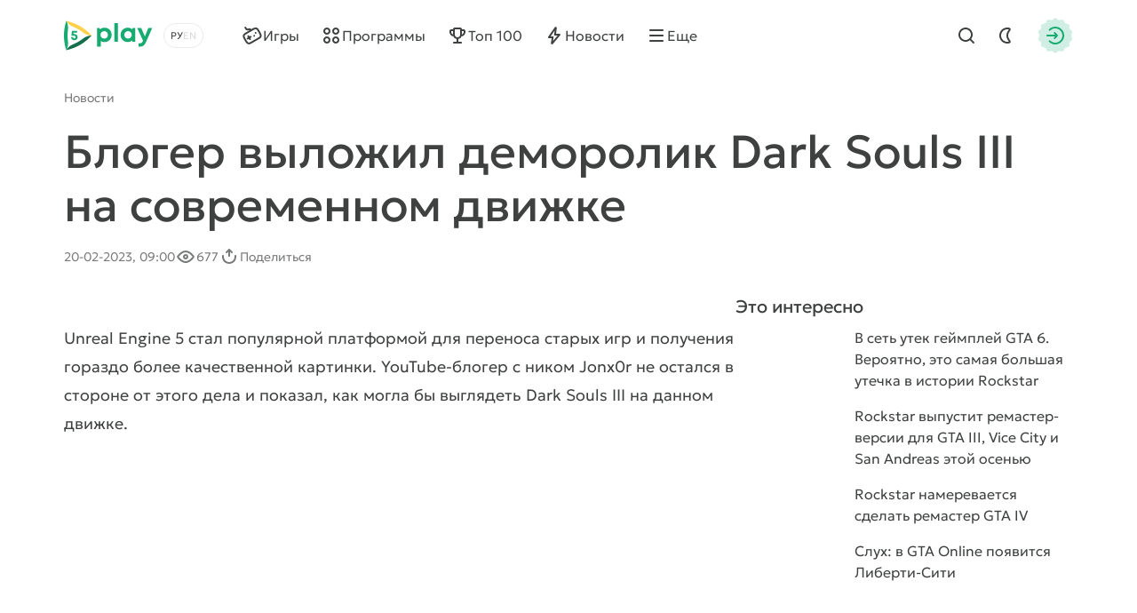

--- FILE ---
content_type: text/html; charset=utf-8
request_url: https://5play.org/17182-%D0%B1%D0%BB%D0%BE%D0%B3%D0%B5%D1%80-%D0%B2%D1%8B%D0%BB%D0%BE%D0%B6%D0%B8%D0%BB-%D0%B4%D0%B5%D0%BC%D0%BE%D1%80%D0%BE%D0%BB%D0%B8%D0%BA-dark-souls-iii-%D0%BD%D0%B0-%D1%81%D0%BE%D0%B2%D1%80%D0%B5%D0%BC%D0%B5%D0%BD%D0%BD%D0%BE%D0%BC-%D0%B4%D0%B2%D0%B8%D0%B6%D0%BA%D0%B5.html
body_size: 11196
content:
<!DOCTYPE html>
<html prefix="og:http://ogp.me/ns#" lang="ru" class="load">
<head>
	<title>Блогер выложил деморолик Dark Souls III на современном движке » Скачать игры на Android бесплатно | Лучшие моды на Андроид</title>
<meta charset="utf-8">
<meta name="description" content="Unreal Engine 5 стал популярной платформой для переноса старых игр и получения гораздо более качественной картинки. Unreal Engine 5 стал популярной платформой для переноса старых игр и получения гораздо более качественной картинки. YouTube-блогер с ником Jonx0r не остался в стороне от этого дела и">
<meta name="keywords" content="Unreal, гораздо, Engine, картинки, качественной, более, Souls, получения, популярной, старых, платформой, переноса, является, полноценным, ремейком, знаменитой, игроков, Оригинальная, вышла, получила">
<meta name="generator" content="DataLife Engine (https://dle-news.ru)">
<link rel="canonical" href="https://5play.org/17182-блогер-выложил-деморолик-dark-souls-iii-на-современном-движке.html">
<link rel="alternate" type="application/rss+xml" title="Скачать игры на Android бесплатно | Лучшие моды на Андроид RSS" href="https://5play.org/rss.xml">
<link rel="preconnect" href="https://5play.org/" fetchpriority="high">
<meta property="twitter:card" content="summary">
<meta property="twitter:title" content="Блогер выложил деморолик Dark Souls III на современном движке » Скачать игры на Android бесплатно | Лучшие моды на Андроид">
<meta property="twitter:url" content="https://5play.org/17182-блогер-выложил-деморолик-dark-souls-iii-на-современном-движке.html">
<meta property="twitter:description" content="Unreal Engine 5 стал популярной платформой для переноса старых игр и получения гораздо более качественной картинки. YouTube-блогер с ником Jonx0r не остался в стороне от этого дела и показал, как могла бы выглядеть Dark Souls III на данном движке. В представленном видеоролике показано ряд знакомых">
<meta property="og:type" content="article">
<meta property="og:site_name" content="Скачать игры на Android бесплатно | Лучшие моды на Андроид">
<meta property="og:title" content="Блогер выложил деморолик Dark Souls III на современном движке » Скачать игры на Android бесплатно | Лучшие моды на Андроид">
<meta property="og:url" content="https://5play.org/17182-блогер-выложил-деморолик-dark-souls-iii-на-современном-движке.html">
<meta property="og:description" content="Unreal Engine 5 стал популярной платформой для переноса старых игр и получения гораздо более качественной картинки. YouTube-блогер с ником Jonx0r не остался в стороне от этого дела и показал, как могла бы выглядеть Dark Souls III на данном движке. В представленном видеоролике показано ряд знакомых">
<link rel="alternate" hreflang="x-default" href="https://5play.org/17182-блогер-выложил-деморолик-dark-souls-iii-на-современном-движке.html">
<link rel="alternate" hreflang="ru" href="https://5play.org/17182-блогер-выложил-деморолик-dark-souls-iii-на-современном-движке.html">
<link rel="alternate" hreflang="en" href="https://5play.org/en/17182-the-blogger-posted-a-demo-of-dark-souls-iii-on-a-modern-engine.html">
<meta name="HandheldFriendly" content="true">
<meta name="format-detection" content="telephone=no">
<meta name="viewport" content="initial-scale=1.0, width=device-width">
<meta name="apple-mobile-web-app-capable" content="yes">
<meta name="apple-mobile-web-app-status-bar-style" content="default">
<meta name="mobile-web-app-capable" content="yes">
<meta name="google-site-verification" content="LGvz6uqmHQFqiPvBghNBOxuiTpRB_dIgePeiFliAqxg" />
<meta name="yandex-verification" content="5882ceeee565f7d0" />
<meta name="robots" content="max-image-preview:large">

<meta property="og:image" content="https://cdn.5play.org/posts/2023-02/1676872652_2.webp">
<link rel="apple-touch-icon" sizes="180x180" href="/templates/5ui/img/favicon/apple-touch-icon.png">
<link rel="shortcut icon" href="/templates/5ui/img/favicon/favicon.ico">
<link rel="icon" type="image/svg+xml" href="/templates/5ui/img/favicon/favicon.svg">
<link rel="icon" type="image/png" sizes="64x64" href="/templates/5ui/img/favicon/f64.png">
<link rel="icon" type="image/png" sizes="32x32" href="/templates/5ui/img/favicon/f32.png">
<link rel="icon" type="image/png" sizes="16x16" href="/templates/5ui/img/favicon/f16.png">

<link rel="prefetch" href="/templates/5ui/fonts/geologica-300.woff2" as="font" type="font/woff2" crossorigin>
<link rel="prefetch" href="/templates/5ui/fonts/geologica-500.woff2" as="font" type="font/woff2" crossorigin>
<link rel="preload" href="/templates/5ui/css/core.css?v3bf7g50" as="style">
<link rel="preload" href="/templates/5ui/css/header.css?v3bf7g46" as="style">


<link rel="prefetch" as="script" href="/templates/5ui/js/darkmod.js?v3bf7g">

<link rel="preload" href="/templates/5ui/css/fullstory.css?v3bf7g24" as="style">

<link href="/templates/5ui/css/core.css?v3bf7g50" type="text/css" rel="stylesheet">
<link href="/templates/5ui/css/header.css?v3bf7g46" type="text/css" rel="stylesheet">





<link href="/templates/5ui/css/pages.css?v3bf7g2" type="text/css" rel="stylesheet">
<link href="/templates/5ui/css/comments.css?v3bf7g20" type="text/css" rel="stylesheet">

<link href="/templates/5ui/css/share.css?v3bf7g2" type="text/css" rel="stylesheet">


<link href="/templates/5ui/css/blog.css?v3bf7g2" type="text/css" rel="stylesheet">
<link href="/templates/5ui/css/footer.css?v3bf7g4" type="text/css" rel="stylesheet">
<link href="/templates/5ui/css/login.css?v3bf7g5" type="text/css" rel="stylesheet">



<link href="/templates/5ui/css/uidialog.css?v3bf7g12" type="text/css" rel="stylesheet">


<script src="/templates/5ui/js/darkmod.js?v3bf7g"></script>


<script data-cfasync="false" nonce="8ae57c44-b608-4340-ade5-2569968f05ac">try{(function(w,d){!function(j,k,l,m){if(j.zaraz)console.error("zaraz is loaded twice");else{j[l]=j[l]||{};j[l].executed=[];j.zaraz={deferred:[],listeners:[]};j.zaraz._v="5874";j.zaraz._n="8ae57c44-b608-4340-ade5-2569968f05ac";j.zaraz.q=[];j.zaraz._f=function(n){return async function(){var o=Array.prototype.slice.call(arguments);j.zaraz.q.push({m:n,a:o})}};for(const p of["track","set","debug"])j.zaraz[p]=j.zaraz._f(p);j.zaraz.init=()=>{var q=k.getElementsByTagName(m)[0],r=k.createElement(m),s=k.getElementsByTagName("title")[0];s&&(j[l].t=k.getElementsByTagName("title")[0].text);j[l].x=Math.random();j[l].w=j.screen.width;j[l].h=j.screen.height;j[l].j=j.innerHeight;j[l].e=j.innerWidth;j[l].l=j.location.href;j[l].r=k.referrer;j[l].k=j.screen.colorDepth;j[l].n=k.characterSet;j[l].o=(new Date).getTimezoneOffset();if(j.dataLayer)for(const t of Object.entries(Object.entries(dataLayer).reduce((u,v)=>({...u[1],...v[1]}),{})))zaraz.set(t[0],t[1],{scope:"page"});j[l].q=[];for(;j.zaraz.q.length;){const w=j.zaraz.q.shift();j[l].q.push(w)}r.defer=!0;for(const x of[localStorage,sessionStorage])Object.keys(x||{}).filter(z=>z.startsWith("_zaraz_")).forEach(y=>{try{j[l]["z_"+y.slice(7)]=JSON.parse(x.getItem(y))}catch{j[l]["z_"+y.slice(7)]=x.getItem(y)}});r.referrerPolicy="origin";r.src="/cdn-cgi/zaraz/s.js?z="+btoa(encodeURIComponent(JSON.stringify(j[l])));q.parentNode.insertBefore(r,q)};["complete","interactive"].includes(k.readyState)?zaraz.init():j.addEventListener("DOMContentLoaded",zaraz.init)}}(w,d,"zarazData","script");window.zaraz._p=async d$=>new Promise(ea=>{if(d$){d$.e&&d$.e.forEach(eb=>{try{const ec=d.querySelector("script[nonce]"),ed=ec?.nonce||ec?.getAttribute("nonce"),ee=d.createElement("script");ed&&(ee.nonce=ed);ee.innerHTML=eb;ee.onload=()=>{d.head.removeChild(ee)};d.head.appendChild(ee)}catch(ef){console.error(`Error executing script: ${eb}\n`,ef)}});Promise.allSettled((d$.f||[]).map(eg=>fetch(eg[0],eg[1])))}ea()});zaraz._p({"e":["(function(w,d){})(window,document)"]});})(window,document)}catch(e){throw fetch("/cdn-cgi/zaraz/t"),e;};</script></head>
<body>
	 <header id="header-5p" class="header-first">
	<div class="wrp fc">
		<div class="head-l fc">
			
			<a class="logotype" href="/" title="5play">
	<span class="sr-only">5play</span>
	<svg width="100" height="36" viewBox="0 0 100 36" xmlns="http://www.w3.org/2000/svg">
		<g class="logo-icon">
			<path fill="#136e4b" d="M31.17,18l-1.35,1.4c-6.89,7.17-15.68,12.23-25.33,14.6l-1.89.47.09-.16c1.7-2.93,4.36-5.13,7.5-6.4,4.13-1.67,8-3.91,11.52-6.64,2.67-2.07,5.91-3.27,9.29-3.27h.18Z"/>
			<path fill="#fed14a" d="M31.17,18h-.17c-3.38,0-6.63-1.2-9.3-3.28-3.52-2.74-7.41-4.99-11.55-6.67-3.12-1.27-5.77-3.46-7.46-6.37l-.1-.18,1.89.5c9.66,2.37,18.44,7.43,25.33,14.6l1.35,1.4Z"/>
			<path fill="#17aa71" d="M2.6,1.5l-.54,1.87C-.69,12.93-.69,23.07,2.06,32.63l.54,1.87c1.72-2.98,2.37-6.43,1.9-9.83-.61-4.43-.61-8.93,0-13.36.48-3.39-.18-6.85-1.9-9.82Z"/>
			<path fill="#17aa71" d="M11.67,16.34c2.19,0,3.73,1.45,3.73,3.44s-1.58,3.56-3.66,3.56-3.66-1.47-3.67-3.48h2.27c.01.8.59,1.38,1.4,1.38s1.4-.62,1.4-1.46c0-.89-.64-1.52-1.55-1.52h-2.94l-.21-.28.59-5.29h5.66v2.01h-3.88l-.19,1.65h1.06-.01Z"/>
		</g>
		<path class="logo-text" fill="#17aa71" d="M45.66,9.16c4.62,0,8.03,3.45,8.03,8.1,0,4.65-3.41,8.12-8.03,8.12-1.59,0-3.03-.47-4.22-1.29v6.36h-4.14V9.59h2.74l.71,1.39c1.3-1.15,3-1.83,4.91-1.83h0ZM91.11,19.01l3.82-9.43h4.4l-6.68,15.12c-1.84,4.15-3.45,5.73-6.89,5.73h-1.71v-3.73h1.43c2,0,2.52-.53,3.46-2.85l.06-.12-6.49-14.15h4.51l4.09,9.43ZM71.78,9.17c1.97,0,3.71.69,5.04,1.87l.44-1.46h3.1s0,15.32,0,15.32h-3.25l-.36-1.37c-1.32,1.15-3.03,1.83-4.97,1.83-4.61,0-8.04-3.48-8.04-8.12s3.43-8.07,8.04-8.07ZM60.78,24.91h-4.14V4.07h4.14v20.84ZM45.32,13.06c-2.4,0-4.18,1.8-4.18,4.2,0,2.4,1.77,4.2,4.18,4.2s4.17-1.79,4.17-4.2c0-2.41-1.77-4.2-4.17-4.2ZM72.13,13.03c-2.41,0-4.18,1.8-4.18,4.2,0,2.4,1.77,4.2,4.18,4.2,2.41,0,4.17-1.79,4.17-4.2s-1.76-4.2-4.17-4.2Z"/>
	</svg>
</a>
			
			<div class="lang-sel fc">
				<button type="button" class="sel-lang__en" onclick="location.href='https://5play.org/en/17182-the-blogger-posted-a-demo-of-dark-souls-iii-on-a-modern-engine.html'" title="Английский"><span class="sr-only">Английский</span></button>
<button type="button" class="sel-lang__ru active" onclick="location.href='https://5play.org/17182-блогер-выложил-деморолик-dark-souls-iii-на-современном-движке.html'" title="Русский"><span class="sr-only">Русский</span></button>
				<span class="sr-only">Выбрать язык</span>
				<span class="lang-sel-border fc">
					<i class="lang-sel-ru" title="Ру"></i><i class="lang-sel-en" title="En"></i>
				</span>
			</div>
		</div>
		<div class="head-r fc">
			<a href="/index.php?do=search" class="hbtn hbt qs-toggle" style="display: none;">
				<i class="im im-search"></i>
				<i class="im im-close"></i>
				<span class="sr-only">Найти</span>
			</a>
			<button type="button" class="hbtn hbt mod-btn" id="mod-toggle" aria-label="Dark Mod">
				<i class="im im-sun"></i>
				<i class="im im-moon"></i>
			</button>
			
			<button class="hbtn huser hlogin dialog-btn" type="button" title="Авторизация">
				<span class="sr-only">Авторизация</span>
				<span class="mask"><i class="im im-login"></i></span>
			</button>
		</div>
	</div>
</header>
<div class="header-second wrp" id="header-tools">
	<div class="header-tools">
		<div class="hmenu fc">
			<nav class="hmenu-list fc" itemscope itemtype="http://schema.org/SiteNavigationElement">
				<a class="m-item" href="/android/igry/" itemprop="url"><i class="im im-gamepad"></i><span class="m-item-cont" itemprop="name">Игры</span></a>
				<a class="m-item" href="/android/programmy/" itemprop="url"><i class="im im-apps"></i><span class="m-item-cont" itemprop="name">Программы</span></a>
				<a class="m-item" href="/top-100-igr-dlya-android-apk.html" itemprop="url"><i class="im im-cup"></i><span class="m-item-cont" itemprop="name">Топ 100</span></a>
				<a class="m-item" href="/news/" itemprop="url"><i class="im im-bolt"></i><span class="m-item-cont" itemprop="name">Новости</span></a>
				<a class="m-item" href="/?do=orders" style="display:none;"><i class="im im-addtopic"></i><span class="m-item-cont">Стол заказов</span></a>
				<button id="mmenu-btn" type="button" class="m-item"><i class="im im-burger"></i><span class="m-item-cont">Еще</span></button>
				<div class="dropdown" style="display:none;">
					<button type="button" class="m-item dropdown-btn"><i class="im im-burger"></i><span class="m-item-cont">Еще</span></button>
					<div class="dropdown-box" style="display: none;">
						<nav class="hmenu-sub-list">
							<a class="m-item" href="/?do=orders"><i class="im im-addtopic"></i><span class="m-item-cont">Стол заказов</span></a>
						</nav>
						
					</div>
				</div>
				<a href="/index.php?do=search" class="m-item qs-toggle" style="display:none;">
					<i class="im im-search"></i>
					<span class="sr-only">Найти</span>
				</a>
			</nav>
		</div>
		<form class="qs-form fc" id="qs-form" class="qs" method="get" action="/index.php?do=search" style="display: none;">
			<div class="qs-control">
				<label class="qs-label sr-only" for="story">Найти</label>
				<input class="qs-input" id="story" name="story" placeholder="Поиск по сайту..." type="search">
				<button class="qs-btn" type="submit" title="Найти" aria-label="Найти">
					<i class="im im-search"></i>
				</button>
				<button type="button" class="qs-toggle" aria-label="Close Search">
					<i class="im im-close"></i>
				</button>
			</div>
			<input type="hidden" name="do" value="search">
			<input type="hidden" name="subaction" value="search">
			<input type="hidden" name="titleonly" id="titleonly" value="0">
		</form>
	</div>
</div>
	 
	
	 
	 
	 
	 
	 <main class="content-5p">
<div class="blogview blog sect wrp">
	<div class="blogview-breadcrumbs speedbar fc">
		<a href="/news/">Новости</a>
	</div>
	<div class="blogview-head">
		<h1 class="title">Блогер выложил деморолик Dark Souls III на современном движке</h1>
		<div class="meta">
			<time class="meta-item" datetime="2023-02-20T09:00">20-02-2023, 09:00</time>
			<div class="meta-item"><i class="im im-views"></i>677</div>
			<div class="meta-item dropdown sharefunc">
				<button type="button" id="share-btn" class="dropdown-btn" data-share-title="Блогер выложил деморолик Dark Souls III на современном движке" data-share-text="Посмотри, что я нашёл!"><i class="im im-share"></i><span>Поделиться</span></button>
				<div class="dropdown-box" style="display: none;">
	<div class="share-list">
		<a class="share-btn share-tg" href="https://t.me/share/url?url=https://5play.org/17182-блогер-выложил-деморолик-dark-souls-iii-на-современном-движке.html&text=Блогер выложил деморолик Dark Souls III на современном движке" target="_blank" rel="noopener nofollow" title="Поделиться в Телеграм"><i class="im im-share-tg"></i></a>
		<a class="share-btn share-wa" href="https://api.whatsapp.com/send?text=Блогер выложил деморолик Dark Souls III на современном движкеhttps://5play.org/17182-блогер-выложил-деморолик-dark-souls-iii-на-современном-движке.html" target="_blank" rel="noopener nofollow" title="Поделиться в WhatsApp"><i class="im im-share-wa"></i></a>
		<a class="share-btn share-vk" href="https://vk.com/share.php?url=https://5play.org/17182-блогер-выложил-деморолик-dark-souls-iii-на-современном-движке.html&title=Блогер выложил деморолик Dark Souls III на современном движке" target="_blank" rel="noopener nofollow" title="Поделиться в VK"><i class="im im-share-vk"></i></a>
		<a class="share-btn share-fb" href="https://www.facebook.com/sharer/sharer.php?u=https://5play.org/17182-блогер-выложил-деморолик-dark-souls-iii-на-современном-движке.html" target="_blank" rel="noopener nofollow" title="Поделиться в Facebook"><i class="im im-share-fb"></i></a>
	</div>
</div>
			</div>
		</div>
	</div>
	<div class="str">
		<div class="str-main">
			
			<figure class="blogview-cover cover">
    
    <img
        src="https://cdn.5play.org/posts/2023-02/1676872652_2.webp"
        srcset="https://cdn.5play.org/posts/2023-02/1676872652_2.webp 1200w"
        sizes="(max-width: 768px) 100vw, 1200px"
        alt="Блогер выложил деморолик Dark Souls III на современном движке"
        loading="lazy"
        decoding="async">
</figure>
			
			<div class="desc text">Unreal Engine 5 стал популярной платформой для переноса старых игр и получения гораздо более качественной картинки. YouTube-блогер с ником Jonx0r не остался в стороне от этого дела и показал, как могла бы выглядеть Dark Souls III на данном движке.<br><br><div style="text-align:center;"><!--dle_media_begin:https://youtu.be/U2A2vnuY2uk--><iframe width="425" height="239" loading="lazy" src="https://www.youtube.com/embed/U2A2vnuY2uk?feature=oembed" frameborder="0" allow="accelerometer; autoplay; clipboard-write; encrypted-media; gyroscope; picture-in-picture; web-share" allowfullscreen title="Dark Souls III in Unreal Engine 5"></iframe><!--dle_media_end--></div><br><br>В представленном видеоролике показано ряд знакомых для поклонников игры локаций, а именно Cematary of Ash, Gundyr's Arena и Firelink Shrine. Качество проделанной энтузиастом адаптации впечатляет, так как неподготовленный геймер может подумать, что это является полноценным ремейком знаменитой экшн-RPG.<br><br>Оригинальная Dark Souls III вышла в 2016 году и получила положительные отзывы от критиков и простых игроков. До сих пор проект не имел переизданий, но с учетом тенденций нынешней игровой индустрии вполне можно предположить, что игра получит ремейк или ремастер в ближайшем будущем.</div>
			<div class="blogview-rate">
				
				<button class="dialog-btn" type="button"><i class="im im-thumbup"></i><span class="like-plus">+<span data-likes-id="17182">12</span></span><span class="sr-only">Нравится</span></button>
				<button class="dialog-btn" type="button"><i class="im im-thumbdown"></i><span class="like-minus">-<span data-dislikes-id="17182">3</span></span><span class="sr-only">Не нравится</span></span></button>
			</div>
			<div class="blogview-more item">
				<div class="read-next" title="Читать далее">
					<div class="title"><a href="https://5play.org/17183-вселенная-diablo-подарит-фанатам-книгу-с-рецептами-блюд.html" class="item-link">Вселенная Diablo подарит фанатам книгу с рецептами блюд</a></div>
					<div class="btn-group"><a href="/news/" class="btn btn-fill btn-sm"><span class="btn-cont">Подробнее</span></a></div>
				</div>
				<a class="read-all" href="/news/">Все новости</a>
			</div>
		</div>
		<div class="str-add" style="display:none;">
			<div class="blog-block">
				<div class="title">Это интересно</div>
				<div class="blog-min-list">
					<div class="article-min item">
    <div class="article-cover">
        
        <figure class="cover">
            <img width="304" height="186" src="https://cdn.5play.org/posts/2022-09/1663600908_3.webp" alt="В сеть утек геймплей GTA 6. Вероятно, это самая большая утечка в истории Rockstar" loading="lazy">
        </figure>
    </div>
    <div class="title"><a class="item-link" href="https://5play.org/16965-в-сеть-утек-геймплей-gta-6-вероятно-это-самая-большая-утечка-в-истории-rockstar.html"><span>В сеть утек геймплей GTA 6. Вероятно, это самая большая утечка в истории Rockstar</span></a></div>
</div><div class="article-min item">
    <div class="article-cover">
        
        <figure class="cover">
            <img width="304" height="186" src="https://cdn.5play.org/posts/2021-08/1628853304_2.jpg" alt="Rockstar выпустит ремастер-версии для GTA III, Vice City и San Andreas этой осенью" loading="lazy">
        </figure>
    </div>
    <div class="title"><a class="item-link" href="https://5play.org/15978-rockstar-vypustit-remaster-versii-dlja-gta-iii-vice-city-i-san-andreas-jetoj-osenju.html"><span>Rockstar выпустит ремастер-версии для GTA III, Vice City и San Andreas этой осенью</span></a></div>
</div><div class="article-min item">
    <div class="article-cover">
        
        <figure class="cover">
            <img width="304" height="186" src="https://cdn.5play.org/posts/2021-11/1636618791_3.jpg" alt="Rockstar намеревается сделать ремастер GTA IV" loading="lazy">
        </figure>
    </div>
    <div class="title"><a class="item-link" href="https://5play.org/16323-rockstar-namerevaetsja-sdelat-remaster-gta-iv.html"><span>Rockstar намеревается сделать ремастер GTA IV</span></a></div>
</div><div class="article-min item">
    <div class="article-cover">
        
        <figure class="cover">
            <img width="304" height="186" src="https://cdn.5play.org/posts/2022-03/1648721560_2.webp" alt="Слух: в GTA Online появится Либерти-Сити" loading="lazy">
        </figure>
    </div>
    <div class="title"><a class="item-link" href="https://5play.org/16641-sluh-v-gta-online-pojavitsja-liberti-siti.html"><span>Слух: в GTA Online появится Либерти-Сити</span></a></div>
</div>
				</div>
			</div>
		</div>
	</div>
</div>
<div class="sect-sep nomobile"></div>
<section class="wrp sect sect-comments">
	
	<h2 class="sect-head title">Комментариев пока нет :(</h2>
	
	
	<div id="addcomment-tool" class="comments-add">
		<div id="addcomment" class="comments-add-block">
			
			<div class="wrp">
<div class="alert">
	<div class="title">
		Информация
	</div>
	<div class="desc">
		Войдите на сайт или <a href=/index.php?do=register target=/_blank/ rel=/nofollow/>зарегистрируйтесь</a> чтобы оставлять комментарии
	</div>
</div>
</div>
		</div>
	</div>
	
</section>

<script type="application/ld+json" id="news-jsonld">
{
  "@context": "https://schema.org",
  "@graph": [
    {
      "@type": "NewsArticle",
      "mainEntityOfPage": {
        "@type": "WebPage",
        "@id": "https://5play.org/17182-блогер-выложил-деморолик-dark-souls-iii-на-современном-движке.html"
      },
      "headline": "Блогер выложил деморолик Dark Souls III на современном движке", 
      "description": "Unreal Engine 5 стал популярной платформой для переноса старых игр и получения гораздо более качественной картинки. YouTube-блогер с ником Jonx0r не остался в стороне от этого дела и показал, как могла бы выглядеть Dark Souls III на данном движке. В представленном видеоролике показано ряд знакомых для поклонников игры локаций, а именно Cematary of Ash, Gundyr&#039;s Arena и Firelink Shrine. Качество проделанной энтузиастом адаптации впечатляет, так как неподготовленный геймер может подумать,", 
      "image": {
        "@type": "ImageObject",
        "url": "https://cdn.5play.org/posts/2023-02/1676872652_2.webp",
        "width": 1200
      },
      "datePublished": "2023-02-20\\MSK09:00:07+03:00",
      "author": {
        "@type": "Person",
        "name": "Evgeny Zobnin",
        "url": "https://5play.org/user/Evgeny+Zobnin/"
      },
      "publisher": {
        "@type": "Organization",
        "name": "5play.org",
        "logo": {
          "@type": "ImageObject",
          "url": "/uploads/icons/news.webp",
          "width": 112,
          "height": 112
        }
      },
      "isAccessibleForFree": true
    }
  ]
}
</script>

</main>
	 
	 <footer id="footer-5p" class="footer-5p">
	<div class="wrp">
		
		
		<a class="f-telegram footblock" href="https://t.me/+NuCc8y6KVbAyYmFi" target="_blank" rel="nofollow noopener">
			<span class="title">Мы в Telegram</span>
			<span class="desc">Будьте в курсе последних обновлений</span>
			<i class="f-telegram-icon"><img width="324" height="307" src="https://cdn.5play.org/assets/pic/f-telegram-icon.webp" srcset="https://cdn.5play.org/assets/pic/f-telegram-icon.webp, https://cdn.5play.org/assets/pic/f-telegram-icon-2x.webp 2x" alt=""></i>
			<span class="btn btn-fill btn-blue btn-sm"><span class="btn-cont">Присоединиться</span></span>
		</a>
		<div class="fmenu">
			<nav class="fmenu-list">
				<a class="ms-item" href="/?do=feedback">Обратная связь</a>
				<a class="ms-item" href="/copyright.html">Условия использования информации</a>
				<a class="ms-item" href="/disclaimer.html">Отказ от ответственности</a>
				<a class="ms-item" href="/pravoobl.html">Правообладателям</a>
				<a class="ms-item" href="/политика-конфиденциальности.html">Политика конфиденциальности</a>
			</nav>
		</div>
		<div class="foot-info fc">
			<a href="/" class="foot-logo"><img width="32" height="32" src="/templates/5ui/img/icons/5play-color.svg" alt="5play.org" loading="lazy"></a>
			<div class="copyright"><span>2016-2026 © 5play.org</span> <span>игры и программы для андроид</span></div>
			<a id="scroll-up" class="scroll-up" href="#header-5p" role="button" title="Наверх" aria-label="Наверх">
				<span class="sr-only">Наверх</span>
				<i class="im im-aup"></i>
			</a>
		</div>
	</div>
</footer>
	

<div class="modal-overlay" id="modalOverlay" style="display: none;" aria-hidden="true">
	<div class="modal-inner">
		<div class="modal modal-side" id="modal">
			<button class="close-btn" id="closeModal" aria-label="Close"><i class="im im-close"></i></button>
			<div class="modal-side-pic">
				<i class="modal-logo im im-5play"></i>
				<figure class="cover">
					<img width="320" height="516" src="https://cdn.5play.org/assets/pic/login-5play.webp" srcset="https://cdn.5play.org/assets/pic/login-5play.webp, https://cdn.5play.org/assets/pic/login-5play-2x.webp 2x" alt="5play">
				</figure>
			</div>
			<form class="modal-cont modal-cont-pad form-list" method="post">
				<h3 class="title">Войти на 5play.org</h3>
				<div class="form-group">
					<div class="form-group-label"><label for="login_name">Логин</label></div>
					<input class="form-control" type="text" id="login_name" name="login_name" required>
				</div>
				<div class="form-group">
					<div class="form-group-label">
						<label for="login_password">Пароль</label>
						<a class="right link" href="https://5play.org/index.php?do=lostpassword">Забыли пароль?</a>
					</div>
					<input class="form-control" type="password" id="login_password" name="login_password" required>
				</div>
				<div class="form-submit btn-group">
					<button class="btn btn-fill btn-block" onclick="submit();" type="submit"><span class="btn-cont">Войти на сайт</span></button>
					<a href="https://5play.org/index.php?do=register" class="btn btn-link btn-block"><span class="btn-cont">Регистрация</span></a>
				</div>
				<div class="sep-text"><span title="Или войдите через"></span></div>
				<div class="social-links fc">
					<a class="soc-item" href="https://www.facebook.com/dialog/oauth?client_id=281507214574045&amp;redirect_uri=https%3A%2F%2F5play.org%2Findex.php%3Fdo%3Dauth-social%26provider%3Dfc&amp;scope=public_profile%2Cemail&amp;display=popup&amp;state=3538e1bb56467a44dcc1b820092e3dbc&amp;response_type=code" target="_blank" rel="nofollow noopener"><img width="32" height="32" src="/templates/5ui/img/social/facebook.svg" alt="Facebook" title="Facebook"></a>
					<a class="soc-item" href="https://accounts.google.com/o/oauth2/auth?client_id=609340283350-apppi0njujq31fe388ckhmtvsv9optgk.apps.googleusercontent.com&amp;redirect_uri=https%3A%2F%2F5play.org%2Findex.php%3Fdo%3Dauth-social%26provider%3Dgoogle&amp;scope=https%3A%2F%2Fwww.googleapis.com%2Fauth%2Fuserinfo.email+https%3A%2F%2Fwww.googleapis.com%2Fauth%2Fuserinfo.profile&amp;state=3538e1bb56467a44dcc1b820092e3dbc&amp;response_type=code" target="_blank" rel="nofollow noopener"><img width="32" height="32" src="/templates/5ui/img/social/google.svg" alt="Google" title="Google"></a>
				</div>
				<input name="login" type="hidden" id="login" value="submit">
			</form>
		</div>
	</div>
</div>

	
	 <div id="mobilemenu" class="mobilemenu" style="display:none;">
	<button class="close-btn" id="mmenu-close" aria-label="Закрыть"><i class="im im-close"></i></button>
	<div class="mobilemenu-cont">
		<nav class="mmenu-list">
			<a class="m-item" href="/android/igry/" itemprop="url"><i class="im im-gamepad"></i><span class="m-item-cont" itemprop="name">Игры</span></a>
			<a class="m-item" href="/android/programmy/" itemprop="url"><i class="im im-apps"></i><span class="m-item-cont" itemprop="name">Программы</span></a>
			<a class="m-item" href="/top-100-igr-dlya-android-apk.html" itemprop="url"><i class="im im-cup"></i><span class="m-item-cont" itemprop="name">Топ 100</span></a>
			<a class="m-item" href="/news/" itemprop="url"><i class="im im-bolt"></i><span class="m-item-cont" itemprop="name">Новости</span></a>
			<a class="m-item" href="/?do=orders"><i class="im im-addtopic"></i><span class="m-item-cont">Стол заказов</span></a>
		</nav>
		<nav class="mmenu-sublist">
			<a class="ms-item" href="/?do=feedback">Обратная связь</a>
			<a class="ms-item" href="/copyright.html">Условия использования информации</a>
			<a class="ms-item" href="/disclaimer.html">Отказ от ответственности</a>
			<a class="ms-item" href="/pravoobl.html">Правообладателям</a>
			<a class="ms-item" href="/политика-конфиденциальности.html">Политика конфиденциальности</a>
		</nav>
	</div>
</div>
	 <script>
	window.addEventListener('load', function () { document.documentElement.classList.remove('load'); });
</script>


<script src="/engine/classes/js/jquery3.js?v=3bf7g"></script>
<script src="/engine/classes/js/jqueryui3.js?v=3bf7g" defer></script>
<script src="/engine/classes/js/dle_js.js?v=3bf7g" defer></script>
<script type="application/ld+json">{"@context":"https://schema.org","@graph":[{"@type":"BreadcrumbList","@context":"https://schema.org/","itemListElement":[{"@type":"ListItem","position":1,"item":{"@id":"https://5play.org/","name":"5play.org"}},{"@type":"ListItem","position":2,"item":{"@id":"https://5play.org/news/","name":"Новости"}},{"@type":"ListItem","position":3,"item":{"@id":"https://5play.org/17182-блогер-выложил-деморолик-dark-souls-iii-на-современном-движке.html","name":"Блогер выложил деморолик Dark Souls III на современном движке"}}]}]}</script>
<script>
<!--
var dle_root       = '/';
var dle_admin      = '';
var dle_login_hash = 'd569c9398aac7f1dfb11966a7b34b7256240e9c6';
var dle_group      = 5;
var dle_link_type  = 1;
var dle_skin       = '5ui';
var dle_wysiwyg    = 0;
var dle_min_search = '3';
var dle_act_lang   = ["Подтвердить", "Отмена", "Вставить", "Отмена", "Сохранить", "Удалить", "Загрузка. Пожалуйста, подождите..."];
var menu_short     = 'Быстрое редактирование';
var menu_full      = 'Полное редактирование';
var menu_profile   = 'Просмотр профиля';
var menu_send      = 'Отправить сообщение';
var menu_uedit     = 'Админцентр';
var dle_info       = 'Информация';
var dle_confirm    = 'Подтверждение';
var dle_prompt     = 'Ввод информации';
var dle_req_field  = ["Заполните поле с именем", "Заполните поле с сообщением", "Заполните поле с темой сообщения"];
var dle_del_agree  = 'Вы действительно хотите удалить? Данное действие невозможно будет отменить';
var dle_spam_agree = 'Вы действительно хотите отметить пользователя как спамера? Это приведёт к удалению всех его комментариев';
var dle_c_title    = 'Отправка жалобы';
var dle_complaint  = 'Укажите текст Вашей жалобы для администрации:';
var dle_mail       = 'Ваш e-mail:';
var dle_big_text   = 'Выделен слишком большой участок текста.';
var dle_orfo_title = 'Укажите комментарий для администрации к найденной ошибке на странице:';
var dle_p_send     = 'Отправить';
var dle_p_send_ok  = 'Уведомление успешно отправлено';
var dle_save_ok    = 'Изменения успешно сохранены. Обновить страницу?';
var dle_reply_title= 'Ответ на комментарий';
var dle_tree_comm  = '0';
var dle_del_news   = 'Удалить статью';
var dle_sub_agree  = 'Вы действительно хотите подписаться на комментарии к данной публикации?';
var dle_unsub_agree  = 'Вы действительно хотите отписаться от комментариев к данной публикации?';
var dle_captcha_type  = '4';
var dle_share_interesting  = ["Поделиться ссылкой на выделенный текст", "Twitter", "Facebook", "Вконтакте", "Прямая ссылка:", "Нажмите правой клавишей мыши и выберите «Копировать ссылку»"];
var DLEPlayerLang     = {prev: 'Предыдущий',next: 'Следующий',play: 'Воспроизвести',pause: 'Пауза',mute: 'Выключить звук', unmute: 'Включить звук', settings: 'Настройки', enterFullscreen: 'На полный экран', exitFullscreen: 'Выключить полноэкранный режим', speed: 'Скорость', normal: 'Обычная', quality: 'Качество', pip: 'Режим PiP'};
var DLEGalleryLang    = {CLOSE: 'Закрыть (Esc)', NEXT: 'Следующее изображение', PREV: 'Предыдущее изображение', ERROR: 'Внимание! Обнаружена ошибка', IMAGE_ERROR: 'Не удалось загрузить изображение', TOGGLE_SLIDESHOW: 'Просмотр слайдшоу',TOGGLE_FULLSCREEN: 'Полноэкранный режим', TOGGLE_THUMBS: 'Включить / Выключить уменьшенные копии', ITERATEZOOM: 'Увеличить / Уменьшить', DOWNLOAD: 'Скачать изображение' };
var DLEGalleryMode    = 1;
var DLELazyMode       = 2;
var allow_dle_delete_news   = false;
var dle_search_delay   = false;
var dle_search_value   = '';
jQuery(function($){
					setTimeout(function() {
						$.get(dle_root + "engine/ajax/controller.php?mod=adminfunction", { 'id': '17182', action: 'newsread', user_hash: dle_login_hash });
					}, 5000);
FastSearch();
});
//-->
</script>

<script src="/templates/5ui/js/lib.js?v3bf7g8"></script>
<script src="/templates/5ui/js/modal.js?v3bf7g"></script>
<script src="/templates/5ui/js/scrollcarousel.js?v3bf7g4"></script>
<script src="/templates/5ui/js/fullstory.js?v3bf7g"></script>
<script src="/templates/5ui/js/expand.js?v3bf7g"></script>
<script src="/templates/5ui/js/share.js?v3bf7g2"></script>



<script>
	function appRequestUpdate(news_id) {
		ShowLoading('');
		var lang ='';
		if( window.location.href.match(/\/en\//) ) {
			lang = 'en';
		}
		$.get('/engine/ajax/controller.php?mod=app_update&news_id='+news_id+'&lang='+lang, function(data) {
			HideLoading('');
			data = JSON.parse(data);
			if( $('#appUpdate').length ) {
				var $html = $('#appUpdate');
			} else {
				var $html = $('<div id="appUpdate" class="appUpdate" title="'+data.title+'"></div>');
			}
			if( data.error ) {
				$html.html(data.errorinfo);
			} else {
				$html.html(data.info);
			}
			$html.dialog({
				autoOpen: true,
				width: 500,
				height: 230,
				buttons: {
					Ok: function() {
						$(this).dialog('destroy');
					}
				}
			});
		});
	}
</script>

	
	
<script defer src="https://static.cloudflareinsights.com/beacon.min.js/vcd15cbe7772f49c399c6a5babf22c1241717689176015" integrity="sha512-ZpsOmlRQV6y907TI0dKBHq9Md29nnaEIPlkf84rnaERnq6zvWvPUqr2ft8M1aS28oN72PdrCzSjY4U6VaAw1EQ==" data-cf-beacon='{"version":"2024.11.0","token":"43eb5f37b9ad45798e85a54fe2abde82","server_timing":{"name":{"cfCacheStatus":true,"cfEdge":true,"cfExtPri":true,"cfL4":true,"cfOrigin":true,"cfSpeedBrain":true},"location_startswith":null}}' crossorigin="anonymous"></script>
</body>
</html>
<!-- DataLife Engine Copyright SoftNews Media Group (https://dle-news.ru) -->


--- FILE ---
content_type: text/css
request_url: https://5play.org/templates/5ui/css/fullstory.css?v3bf7g24
body_size: 3355
content:
/* =========== © 2025 Centroarts.com - https://5play.org =========== */

.appview-hero {
	--block-rd: 12px;
	position: relative; z-index: 1;
	padding-bottom: var(--wrp-p);
}
@media (min-width: 768px) {
	.appview-hero { --block-rd: 20px; padding-bottom: var(--group-gap); }
}

.appview-bg {
	position: absolute; inset: 0; z-index: -1; overflow: hidden;
	background-color: hsl(var(--c-body-tone)); pointer-events: none; user-select: none;
}
.appview-bg::after {
	content: ""; position: absolute; inset: 0; z-index: 1;
	background-image: linear-gradient(0deg, hsla(var(--c-body),0) 30%, hsla(var(--c-body),1) 100%); 
}
.appview-bg .cover::after {
	content: ""; position: absolute; inset: 0;
	background-image: radial-gradient(closest-side, hsla(var(--c-body-tone),.7) 30%, hsla(var(--c-body-tone),1) 100%);
}
.appview-bg .cover {
	position: absolute; left: calc(50% - 300px); top: 0; width: 1200px; height: 1200px;
	filter: blur(12px); border-radius: 50%;
}

.appview-intro { --title-fs: var(--fs-title-view); --appicon-size: 200px; }
.appview-intro-cont .title { text-wrap: balance; }

@media (min-width: 576px) {
	.appview-intro { --appicon-size: 220px; }
}
@media (min-width: 992px) {
	.appview-intro {
    	--title-lh: 60px;
	}
	.appview-intro-cont { position: relative; padding-right: 268px; min-height: var(--appicon-size); }
	.appview-intro-cont .appicon { position: absolute; right: 0; top: 0; }
}
@media (max-width: 991px) {
	.appview-intro {
    	--title-lh: 32px;
		--title-mb: 20px;
	}
	.appview-breadcrumbs { justify-content: center; padding-top: 4px; margin-bottom: 8px; }
	.appview-intro-cont .title { text-align: center; }
	.appview-intro-cont .appicon { margin-left: auto; margin-right: auto; }
}

.appicon-label {
	position: absolute; left: 50%; top: 100%; z-index: 1; font-size: var(--fs-2); font-weight: var(--fw-bold);
	line-height: 16px; height: 32px; padding: 8px 12px; border-radius: 16px; transform: translate(-50%, -50%);
	background-color: hsla(var(--c-body),0.5); box-shadow: inset 0 0 0 1px hsla(var(--c-text),0.1);
	backdrop-filter: blur(16px); -webkit-backdrop-filter: blur(16px);
}

.appview-intro-cont .appicon::after {
	content: ""; border-radius: 50%; position: absolute; inset: -8%; transform: translateY(15%); z-index: -1;
	background-image: radial-gradient(50% 50% at 50% 50%, hsla(0, 0%, 0%, .2) 0%, hsla(0, 0%, 0%, 0) 100%);
	pointer-events: none;
}

.appview-spec { display: flex; font-size: var(--fs-2); padding: 24px 0; }

.specs-item { padding: 0 12px; }
.specs-item:first-child { padding-left: 0; }

.spec-label { opacity: .7; margin-bottom: 4px; }
.spec-label, .spec-cont { display: block; }

.av-tool-list, .appview-likes { display: grid; grid-auto-flow: column; }
.av-tool-list { flex: 1 1 auto; grid-auto-columns: minmax(78px, 1fr); }

@media (min-width: 1200px) {
	.specs-item { position: relative; padding: 0 20px; }
	.specs-item:not(:first-child)::before { content: ""; width: 0; position: absolute; top: 4px; bottom: 4px; left: 0; right: auto; border-left: 1px solid; opacity: .1; }
}
@media (min-width: 992px) {
	.appview-spec { font-size: var(--fs-1); padding: 0; }
}
@media (max-width: 991px) {
	.appview-spec {
		overflow-x: auto; -webkit-overflow-scrolling: touch; scrollbar-width: none;
		margin-left: calc(var(--wrp-p)/-1); margin-right: calc(var(--wrp-p)/-1);
		padding-left: var(--wrp-p); padding-right: var(--wrp-p);
		white-space: nowrap;
	}
	.appview-spec::-webkit-scrollbar { display: none; }
}
@media (min-width: 576px) and (max-width: 991px) {
	.specs-item { flex: 1; text-align: center; }
}
@media (max-width: 767px) {
	.av-tool-list { padding-top: var(--wrp-p); padding-bottom: var(--wrp-p); }
}

.av-tool {
	display: flex; flex-direction: column; align-items: center; justify-content: center;
	text-align: center; font-size: var(--fs-4); white-space: nowrap;
}
.av-tool > a, .av-tool > button,
.av-tool > a > *, .av-tool > button > * { display: block; }
.av-tool .im { width: 24px; height: 24px; margin: 0 auto; margin-bottom: 4px; }
.av-tool > a, .av-tool > button { opacity: .7; width: 100%; transition: opacity .2s ease; }
.av-tool > a:hover, .av-tool > button:hover { opacity: 1; }

@media (max-width: 1199px) {
	.appview-tools { margin-top: 8px; }
}
@media (max-width: 767px) {
	.av-tool > a, .av-tool > button { padding-top: 4px; padding-bottom: 4px; }
}
@media (min-width: 768px) {
	.appview-tools {
		order: -1; display: flex;
		box-shadow: inset 0 0 0 1px var(--c-border); border-radius: var(--block-rd);
		padding: 14px; gap: 14px;
	}
}
@media (min-width: 992px) {
	.appview-foot { margin-top: 32px; }
}
@media (min-width: 1200px) {
	.appview-foot { display: flex; }
	.appview-likes { margin-left: 16px; }
}
.appview-likes { grid-auto-columns: minmax(136px, 1fr); gap: 8px; font-size: var(--fs-2); line-height: 20px; }
.appview-likes a, .appview-likes button {
	display: flex; flex-direction: column; align-items: center; justify-content: center; 
	padding: 12px; box-shadow: inset 0 0 0 1px var(--c-border);
	border-radius: var(--block-rd); transition: background-color .2s ease, transform .2s ease;
}
.appview-likes a:hover, .appview-likes button:hover { background-color: hsla(var(--c-text), 0.03); transform: scale(1.02); }
.appview-likes a:active, .appview-likes button:active { background-color: hsla(var(--c-text), 0.05); transform: scale(0.98); }
.appview-likes a .im, .appview-likes button .im { margin-bottom: 4px; }

/* Screenshots */
.screenshots { --screens-w: 296px; }
.screenshots.portrait { --screens-w: 220px; }

.screenshots .hcarousel {
	overflow-x: auto; scroll-behavior: smooth;
	-webkit-overflow-scrolling: touch; scrollbar-width: none;
	scroll-snap-type: x mandatory;
}
.screenshots .hcarousel::-webkit-scrollbar { display: none; }
.screenshots .hcarousel.glist { grid-auto-columns: minmax(var(--screens-w), 1fr); padding: 0; margin: 0; }
.screenshots .hcarousel.glist:has( > p), .screenshots .hcarousel.glist:has( > div) { display: block !important; }
.screenshots .hcarousel.glist > p, .screenshots .hcarousel.glist > div {
	display: grid; gap: var(--g-gap);
	grid-auto-flow: column; grid-auto-columns: minmax(var(--screens-w), 1fr);
	margin: 0;
}
.screenshots .hcarousel.glist br { display: none !important; }

@media (min-width: 768px) {
	.appview-screens { margin-top: var(--group-gap); }
	.screenshots { --screens-w: 526px; }
	.screenshots.portrait { --screens-w: 260px; }
	.screenshots .hcarousel.glist { border-radius: var(--block-rd); }
	.screenshots .glist a {
		scroll-margin-left: 0; scroll-margin-right: 0;
	}
}
@media (max-width: 767px) {
	.appview-screens {
		border-top: 1px solid hsl(var(--c-body)); padding-top: var(--wrp-p);
		padding-left: 0; padding-right: 0;
	}
	.screenshots .hcarousel.glist { padding-left: var(--wrp-p); padding-right: var(--wrp-p); }
	.screenshots .hcarousel:has( > p),
	.screenshots .hcarousel:has( > div) { overflow-x: hidden; scroll-snap-type: none; padding-left: 0 !important; padding-right: 0 !important; }
	.screenshots .hcarousel > p,
	.screenshots .hcarousel > div {
		overflow-x: auto; scroll-behavior: smooth; -webkit-overflow-scrolling: touch;
		scrollbar-width: none; scroll-snap-type: x mandatory;
		padding-left: var(--wrp-p); padding-right: var(--wrp-p);
	}

	.screenshots .glist a {
		scroll-margin-left: var(--wrp-p); scroll-margin-right: var(--wrp-p);
	}
}

.screenshots .glist a {
	scroll-snap-align: start; scroll-snap-stop: always;
	position: relative; z-index: 1; display: flex; overflow: hidden;
	flex-direction: column; flex-grow: 1; margin: 0;
	border-radius: var(--block-rd); background-color: hsla(var(--c-text),0.1);
	aspect-ratio: 16 / 9;
}
.screenshots.portrait .glist a {
	aspect-ratio: 9 / 16;
}

.screenshots .glist a img {
	position: absolute; top: 0; left: 50%; display: block; pointer-events: none; user-select: none;
	min-width: 100%; width: auto; height: 100%; transform: translateX(-50%);
	object-fit: cover; object-position: center center;
	-o-object-position: center center; -o-object-fit: cover;
}

.video-highslide {
	--im-img: url(../img/icons/play.svg);
}
.video-highslide::after,
.video-highslide::before {
	content: ""; position: absolute; z-index: 1;
	pointer-events: none; user-select: none;
}
.video-highslide::before {
	top: calc(50% - 28px); left: calc(50% - 28px);
	background-color: hsl(0,0%,0%); opacity: .3; border-radius: 50%; width: 56px; height: 56px;
	transition: transform .2s ease, opacity .2s ease;
}
.video-highslide:hover::before { transform: scale(1.04); opacity: .5; }
.video-highslide::after {
	content: "";
	top: calc(50% - 11px); left: calc(50% - 11px);
	background-color: hsl(var(--c-text-white));
	display: block; flex-shrink: 0; width: 22px; height: 22px;
	mask-size: auto 100%; -webkit-mask-size: auto 100%;
	mask-position: center; -webkit-mask-position: center;
	mask-repeat: no-repeat; -webkit-mask-repeat: no-repeat;
	mask-image: var(--im-img); -webkit-mask-image: var(--im-img);
}

/* FullView Information */
.appview-info {
	padding-top: var(--group-gap);
	padding-bottom: var(--group-gap);
}

/* Rating Status */
.appview-info-rate {
	margin-top: var(--sect-gap);
}

.rstatus-num { display: flex; align-items: center; color: hsl(var(--c-primary)); margin: 12px 0; }

.rstatus-value { font-size: 64px; letter-spacing: -0.05em; line-height: 1; flex: 1 1 auto; }
.rstatus-line {
	--rateline: url(../img/popularity.svg);
	--rateline-w: 100%;
	--rateline-c: 50px;
	--rateline-calc: calc((var(--rating-width) - var(--rateline-c)) * (var(--rating-value) / 100));
	display: block; width: var(--rateline-w); height: 28px;
	background-color: hsl(var(--c-primary));
	background-image: linear-gradient(90deg, hsl(var(--c-red)) 0%, hsl(var(--c-yellow)) 50%, hsl(var(--c-primary)) 100%);

	mask-size: auto 100%; -webkit-mask-size: auto 100%;
	mask-position: var(--rateline-calc) 0; -webkit-mask-position: var(--rateline-calc) 0;
	mask-repeat: repeat-x; -webkit-mask-repeat: repeat-x;
	mask-image: var(--rateline); -webkit-mask-image: var(--rateline);
}

.rating-status-info { display: flex; justify-content: space-between; font-size: var(--fs-2); margin-top: 16px; }
.rstatus-icon {
	display: flex; align-items: center; justify-content: center;
	width: 64px; height: 64px; position: relative;
}
.rstatus-icon svg { width: 64px; height: 64px; color: hsl(var(--c-primary)); fill: currentColor; transition: transform .2s ease, color .2s ease; }

.rstatus-num.negative { color: hsl(var(--c-red)); }
.rstatus-num.negative .rstatus-icon svg { color: hsl(var(--c-red)); transform: rotate(180deg); }
.rstatus-num.negative .rstatus-icon .mask {
	--mask-bg: hsla(var(--c-red),0.2);
}

@media (min-width: 576px) and (max-width: 991px) {
	.appview-info-rate {
		border-radius: var(--block-rd);
		padding: var(--sect-gap);
		box-shadow: inset 0 0 0 1px var(--c-border);
	}
}
@media (min-width: 992px) {
	.rstatus-value { font-size: 92px; }
	.rstatus-icon { width: 92px; height: 92px; }

	.rstatus-icon .mask {
		--mask-size: 92px;
		--mask-bg: hsla(var(--c-primary),0.2);
		--mask-img: url(../img/icons/star-mask2.svg);
		
		position: absolute; inset: 0;
		transition: background-color .2s ease;
	}
}

/* Tabs */
.tab-toggle-head { display: flex; margin-bottom: var(--tabs-mb, 32px); }
@media (max-width: 991px) {
	.tab-toggle-head { justify-content: center; }
}
.tab-toggle {
	position: relative; z-index: 1; display: grid; grid-template-columns: repeat(2, 1fr);
	height: 48px; background-color: hsla(var(--c-text), 0.05); border: none;
	border-radius: 24px; padding: 4px; cursor: pointer; font-size: var(--fs-2); line-height: 20px;
	box-shadow: inset 0 1px 4px 0 hsla(0, 0%, 0%, 0.1);
}
.tab-toggle::after {
	content: ""; position: absolute; top: 4px; left: 4px; height: 40px; width: calc(50% - 4px); background-color: hsl(var(--c-body));
	border-radius: inherit; box-shadow: 0 1px 4px 0 hsla(0, 0%, 0%, 0.1); transition: transform .2s ease;
}

.tab-toggle span {
	position: relative; z-index: 1;
	display: flex; padding: 10px 12px; min-width: 128px; align-items: center; justify-content: center;
	text-align: center; transition: opacity .2s ease;
}

.tab-container.opentab .tab-toggle span:first-child,
.tab-container:not(.opentab) .tab-toggle span:last-child { opacity: .6; }

.tab-container.opentab .tab-toggle::after { transform: translateX(100%); }

/* Download Block */
.download-box {
	--dbox-p: var(--sect-gap);
	--tabs-mb: var(--sect-gap);
	
	position: relative; z-index: 1;
	padding: var(--dbox-p);
	background-color: hsla(var(--c-primary),0.07);
	transition: background-color .2s ease;
}
@media (min-width: 576px) {
	.download-box {
		border-radius: var(--block-rd);
		padding: var(--dbox-p);
	}
}
@media (min-width: 768px) {
	.download-box {
		--dbox-p: 40px;
		--tabs-mb: 40px;
	}
}
@media (max-width: 575px) {
	.appview-download.wrp { padding-left: 0; padding-right: 0; }
	.download-box { padding-left: var(--wrp-p); padding-right: var(--wrp-p); }
}

.download-box-files > .title { --title-mb: 16px; }
.opentab.download-box {
	background-color: hsla(var(--c-yellow),0.1);
}
.download-box-foot {
	--title-fs: var(--fs-2);
	--title-lh: 20px;
	--title-mb: 0;

	--desc-fs: var(--fs-2);
	--desc-lh: 20px;

	margin-top: var(--dbox-p);
}
@media (min-width: 576px) {
	.download-box-foot {
		--title-fs: var(--fs);
		--title-lh: var(--lh);

		--desc-fs: var(--fs);
		--desc-lh: var(--lh);
	}
	.download-box-foot .title, .download-box-foot .desc { max-width: 990px; }
}

.download-shield {
	position: absolute; z-index: -1; inset: 0; border-radius: var(--block-rd);
	display: flex; align-items: end; justify-content: end;
	pointer-events: none; overflow: hidden;
}
.download-shield .mask {
	--mask-bg: transparent;
	--mask-w: 240px;
	--mask-h: 240px;
	--mask-size: auto 100%;
	--mask-img: url(../img/icons/mask-shied.svg);
	transform: translate(19%, 19%);

	background-image: linear-gradient(207deg, hsla(var(--c-primary), 0.0) 0%, hsla(var(--c-primary), 0.2) 100%);
}

/* Download Buttons */
.download-line {
	--btn-h: 48px;
	--btn-fs: var(--fs-1);
	margin-top: 8px;
}
.download-line > a::after { content: ""; position: absolute; inset: 0; }

@media (max-width: 767px) {
	.download-line-link { margin-right: var(--btn-h); }
	.download-line .dropdown { position: absolute; right: 0; top: 0; z-index: 99; }
	.download-line .dropdown-box {
		--dropdown-p: 8px 16px;
		padding: var(--dropdown-p); color: hsl(var(--c-text)); font-size: var(--fs-2); line-height: 20px;
		left: auto; top: auto; right: 12px; bottom: calc(100% - 4px); margin-top: 0;
		border-bottom-right-radius: 2px; width: 260px; text-align: left;
		word-break: break-all; white-space: normal;
	}
	.download-line .dropdown-btn {
		display: flex !important; align-items: center; justify-content: center;
		height: var(--btn-h); width: var(--btn-h);
	}
	.download-line .dropdown-btn::after {
		content: ""; position: absolute; inset: 0; right: auto;
		border-left: 1px solid var(--btn-fill-text); opacity: .1;
	}
}
@media (min-width: 768px) {
	.download-line {
		--btn-h: 56px;
		--btn-fs: var(--fs);
	}
	.download-line .dropdown { min-width: 0; flex: 1 1 auto; text-align: left; pointer-events: none; padding: 0 4px; }
	.download-line-title { overflow: hidden; text-overflow: ellipsis; }
	.download-line-link { padding: 0 4px; }
	.download-line-title {
		font-weight: var(--fw);
		position: static; display: block !important; opacity: 1; padding: 0; margin: 0;
		visibility: visible; background: none !important; box-shadow: none !important;
		border-radius: 0 !important; transform: none;
	}
}

--- FILE ---
content_type: text/css
request_url: https://5play.org/templates/5ui/css/blog.css?v3bf7g2
body_size: 1177
content:
/* =========== © 2025 Centroarts.com - https://5play.org =========== */

/* Blog Short */
@media (min-width: 992px) {
	.blog .str-add { display: block !important; }
	.blog-block { position: sticky; top: var(--header-h); }

	.article-min { display: flex; }
	.article-min + .article-min { margin-top: 16px; }
	.article-min {
		align-items: center;
		--title-fs: var(--fs);
		--title-fw: var(--fw);
		--title-lh: 24px;
		--title-mb: 0;
	}
	.article-min .article-cover {
		flex: 0 0 30%; max-width: 118px; min-width: 88px; height: auto; aspect-ratio: 1/1;
		margin-right: 20px;
	}
	.article-min:hover .article-cover .cover::after { opacity: 0; }
}

.article-cover {
	position: relative; height: 180px;
    border-radius: var(--block-rd);
}
.article-cover .cover::after {
    content: "";  position: absolute; inset: 0;
    background-color: hsla(0, 0%, 0%, .06);
    transition: opacity .2s ease;
}
.article:hover .article-cover .cover::after { opacity: 0; }
.article-cover .cover { position: absolute; inset: 0; z-index: -1; border-radius: inherit; }

@media (max-width: 767px) {
	.blog-list {
		--g-gap: 24px;
	}
	.article {
		--title-fs: var(--fs);
		--title-lh: var(--lh);
		--title-fw: var(--fw);
		--title-mb: 0;
		--meta-gap: 12px;
	}
	.article-cover { margin-bottom: 12px; }
	.article .meta { padding: 2px 0; height: 20px; margin-bottom: 4px; }
	.article .cont { padding-right: 12px; }
}
@media (max-width: 499px) {
	.article + .article { margin-top: var(--g-gap); }
}
@media (min-width: 500px) and (max-width: 767px) {
	.blog-list {
		--blog-list-cols: 2; gap: var(--g-gap);
		display: grid; grid-template-columns: repeat(var(--blog-list-cols), 1fr);
	}
}
@media (min-width: 768px) {
	.article + .article { margin-top: var(--group-gap); }

	.article {
		--title-mb: 8px;
		--title-lh: 28px;
		--meta-gap: 16px;
		--meta-fs: var(--fs-2);

		display: flex;
	}
	.article-cover {
		flex: 0 0 40%; max-width: 296px; min-width: 180px; margin-right: 32px;
	}

	.article .meta { height: 20px; line-height: 20px; margin-bottom: 8px; }
	.article .meta .im { --im-size: 20px; }
	
	.article .cont { align-self: center; }
	.article .desc { display: block !important; }
	.article .btn-group { display: flex !important; margin-top: 16px; }
}

/* Blog View */
.blogview-head {
	--title-fs: var(--fs-title-view);
	margin-bottom: var(--wrp-p);
}
@media (min-width: 992px) {
	.blogview-head {
    	--title-lh: 60px;
		margin-bottom: var(--sect-gap);
	}
}
@media (max-width: 991px) {
	.blogview-head {
    	--title-lh: 32px;
	}
}
.blogview-head .title {
	text-wrap: balance;
	margin-bottom: 0;
}
.blogview-head .meta {
	--meta-fs: var(--fs-2);
	--meta-gap: 16px;
	height: 24px; line-height: 24px;
	margin-top: 16px;
}
.blogview-head .meta .im {
	--im-size: 24px;
}
.blogview-head .meta-item button { display: flex; }
.blogview .desc { --desc-fs: var(--fs-desc-view); --desc-lh: var(--lh-desc-view); }

.blogview-cover { aspect-ratio: 16/9; margin-bottom: var(--sect-gap); }
@media (max-width: 767px) {
	.blogview-cover { margin-left: calc(var(--wrp-p)/-1); margin-right: calc(var(--wrp-p)/-1); }
	.blogview-head .meta .sharefunc { margin-left: auto; }
	.blogview-head .meta .sharefunc .dropdown-box { left: auto; right: calc(var(--dropdown-p) / -1); }
}
@media (min-width: 768px) {
	.blogview-cover { border-radius: var(--block-rd); }
}

/* Rate View */
.blogview-rate {
	margin-top: var(--sect-gap);
	display: grid; grid-template-columns: repeat(2, 1fr); gap: 8px;
	font-size: var(--fs-2); line-height: 20px;
}
.blogview-rate a, .blogview-rate button {
	display: flex; flex-direction: column; align-items: center; justify-content: center; 
	padding: 12px; box-shadow: inset 0 0 0 1px var(--c-border);
	border-radius: 20px; transition: background-color .2s ease, transform .2s ease;
}
.blogview-rate a:hover, .blogview-rate button:hover { background-color: hsla(var(--c-text), 0.03); transform: scale(1.02); }
.blogview-rate a:active, .blogview-rate button:active { background-color: hsla(var(--c-text), 0.05); transform: scale(0.98); }
.blogview-rate a .im, .blogview-rate button .im { margin-bottom: 4px; }

/* Next */
.blogview-more {
	margin-top: var(--group-gap); text-align: center;
	background-color: hsla(var(--c-primary), 0.1);
}
.read-next {
	--title-mb: 12px;
	padding: var(--sect-gap);
}
.read-next::before {
	content: attr(title); display: block;
	font-size: var(--fs-2); font-weight: var(--fw-bold);
	color: hsl(var(--c-second)); margin-bottom: 12px;
}
.read-next .btn-group { justify-content: center; }
.read-all {
	position: relative; z-index: 1;
	display: block; color: hsl(var(--c-second)); border-top: 1px solid hsla(var(--c-primary), 0.1);
	padding: 16px 20px; font-size: var(--fs-2);
}
.read-all::after {
	content: ""; position: absolute; z-index: -1; inset: 0;
	background-color: hsl(var(--c-primary)); opacity: 0;
	transition: opacity .15s ease;
}
.read-all:hover::after { opacity: .05; }

@media (min-width: 992px) {
	.blogview-more { border-radius: var(--block-rd); overflow: hidden; }
}
@media (max-width: 991px) {
	.blogview-more {
		margin-left: calc(var(--wrp-p)/-1); margin-right: calc(var(--wrp-p)/-1);
		background-color: transparent;
		background-image: linear-gradient(180deg, hsla(var(--c-primary),0) 0%, hsla(var(--c-primary),0.1) 100%);
	}
	.blogview ~ .sect-sep.nomobile { display: none; }
	.blogview ~ .sect-comments { margin-top: var(--sect-gap); }

	.read-next { padding-left: var(--wrp-p); padding-right: var(--wrp-p); }
}

--- FILE ---
content_type: application/javascript
request_url: https://5play.org/templates/5ui/js/modal.js?v3bf7g
body_size: 21
content:
document.addEventListener('DOMContentLoaded', function () {
    const modalOverlay = document.getElementById("modalOverlay");
    const closeModal = document.getElementById("closeModal");
    const dialogButtons = document.querySelectorAll(".dialog-btn");
    const html = document.documentElement;

    let isTextSelected = false;

    function openModal() {
        html.classList.add("modal-open");
    }

    function closeModalWindow() {
        html.classList.remove("modal-open");
        setTimeout(() => {
            modalOverlay.style.display = "none";
        }, 300);
    }

    dialogButtons.forEach(button => {
        button.addEventListener("click", function (event) {
            event.preventDefault();
            modalOverlay.style.display = "block";
            setTimeout(openModal, 10);
        });
    });

    closeModal.addEventListener("click", closeModalWindow);

    document.addEventListener("mousedown", () => isTextSelected = false);
    document.addEventListener("mouseup", () => {
        if (window.getSelection().toString().length > 0) {
            isTextSelected = true;
        }
    });

    modalOverlay.addEventListener("click", function (event) {
        if (event.target === modalOverlay && !isTextSelected) {
            closeModalWindow();
        }
    });
    
    document.addEventListener("keydown", function (event) {
        if (event.key === "Escape") {
            closeModalWindow();
        }
    });
});

--- FILE ---
content_type: image/svg+xml
request_url: https://5play.org/templates/5ui/img/icons/login.svg
body_size: -113
content:
<svg viewBox="0 0 24 24" xmlns="http://www.w3.org/2000/svg"><path d="M20.31,6.44C17.05,1.28,9.14.5,4.93,4.93c-.92.93.48,2.33,1.41,1.41,4.94-5.02,13.72-1.39,13.66,5.66.13,4.89-4.79,8.92-9.56,7.85-1.55-.31-2.98-1.07-4.1-2.19-.92-.92-2.34.49-1.41,1.41,8.71,8.31,21.84-2.47,15.39-12.63ZM10.6,14.32c-.88.97.59,2.31,1.47,1.35,0,0,2.67-3,2.67-3,.35-.38.35-.97,0-1.35l-2.67-3c-.89-.96-2.35.38-1.47,1.35l1.13,1.32H3c-.55,0-1,.45-1,1s.45,1,1,1h8.73l-1.13,1.32Z"/></svg>